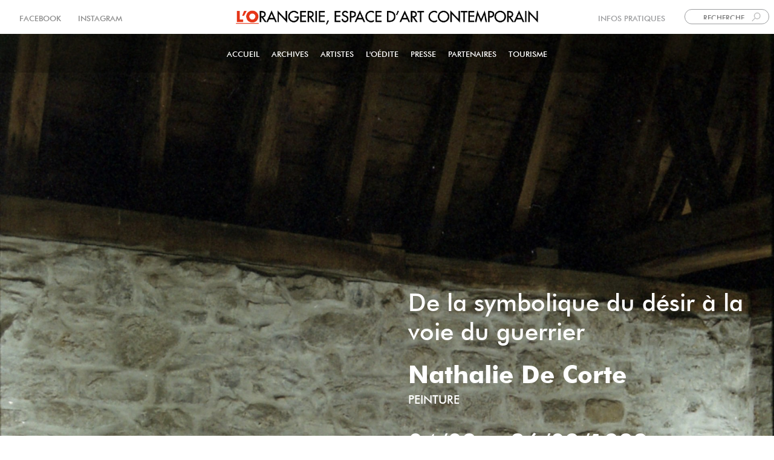

--- FILE ---
content_type: text/html; charset=UTF-8
request_url: https://lorangerie-bastogne.be/exposition/de-la-symbolique-du-desir-la-voie-du-guerrier
body_size: 19255
content:
<!DOCTYPE html>
<html  lang="fr" dir="ltr">
  <head>
    <meta charset="utf-8" />
<style>body #backtotop {left: 50%; margin-left: -50px;}</style>
<script async src="https://www.googletagmanager.com/gtag/js?id=G-12LX2D86V8"></script>
<script>window.dataLayer = window.dataLayer || [];function gtag(){dataLayer.push(arguments)};gtag("js", new Date());gtag("set", "developer_id.dMDhkMT", true);gtag("config", "G-12LX2D86V8", {"groups":"default","page_placeholder":"PLACEHOLDER_page_location"});</script>
<meta name="Generator" content="Drupal 9 (https://www.drupal.org); Commerce 2" />
<meta name="MobileOptimized" content="width" />
<meta name="HandheldFriendly" content="true" />
<meta name="viewport" content="width=device-width, initial-scale=1.0" />
<style>div#sliding-popup, div#sliding-popup .eu-cookie-withdraw-banner, .eu-cookie-withdraw-tab {background: #ed4022} div#sliding-popup.eu-cookie-withdraw-wrapper { background: transparent; } #sliding-popup h1, #sliding-popup h2, #sliding-popup h3, #sliding-popup p, #sliding-popup label, #sliding-popup div, .eu-cookie-compliance-more-button, .eu-cookie-compliance-secondary-button, .eu-cookie-withdraw-tab { color: #ffffff;} .eu-cookie-withdraw-tab { border-color: #ffffff;}</style>
<link rel="preload" as="image" href="/sites/default/files/styles/d08/public/articles-images/Editor%20Media%20Browser/3_de_corte3.jpg?itok=sjXuItPb" type="image/jpeg" />
<link rel="preload" as="image" href="/sites/default/files/styles/d08/public/articles-images/Editor%20Media%20Browser/3_de_corte2.jpg?itok=XwfQKClb" type="image/jpeg" />
<link rel="preload" as="image" href="/sites/default/files/styles/d08/public/articles-images/Editor%20Media%20Browser/3_de_corte1.jpg?itok=MBTV1HET" type="image/jpeg" />
<link rel="preload" as="image" href="/sites/default/files/styles/d08/public/articles-images/Editor%20Media%20Browser/3_de_corte5.jpg?itok=bseHgjz8" type="image/jpeg" />
<link rel="preload" as="image" href="/sites/default/files/styles/d08/public/articles-images/Editor%20Media%20Browser/3_de_corte6.jpg?itok=bZoOQhXx" type="image/jpeg" />
<link rel="preload" as="image" href="/sites/default/files/styles/d08/public/articles-images/Editor%20Media%20Browser/3_de_corte7.jpg?itok=hZ7EdcFu" type="image/jpeg" />
<link rel="preload" as="image" href="/sites/default/files/styles/d08/public/articles-images/Editor%20Media%20Browser/3_de_corte4.jpg?itok=rx3sFFLU" type="image/jpeg" />
<link rel="preload" as="image" href="/sites/default/files/styles/d08/public/articles-images/Editor%20Media%20Browser/3_de_corte8.jpg?itok=QJn82x5w" type="image/jpeg" />
<link rel="preload" as="image" href="/sites/default/files/styles/entetes_/public/articles-images/Editor%20Media%20Browser/3_de_corte3.jpg?itok=VKxUpWSq" type="image/jpeg" />
<link rel="preload" as="image" href="/sites/default/files/styles/entetes_/public/articles-images/Editor%20Media%20Browser/3_de_corte2.jpg?itok=jzYTMOEq" type="image/jpeg" />
<link rel="preload" as="image" href="/sites/default/files/styles/entetes_/public/articles-images/Editor%20Media%20Browser/3_de_corte1.jpg?itok=1ZB70Ctm" type="image/jpeg" />
<link rel="preload" as="image" href="/sites/default/files/styles/entetes_/public/articles-images/Editor%20Media%20Browser/3_de_corte5.jpg?itok=bjw6aslC" type="image/jpeg" />
<link rel="preload" as="image" href="/sites/default/files/styles/entetes_/public/articles-images/Editor%20Media%20Browser/3_de_corte6.jpg?itok=qS6_3ge4" type="image/jpeg" />
<link rel="preload" as="image" href="/sites/default/files/styles/entetes_/public/articles-images/Editor%20Media%20Browser/3_de_corte7.jpg?itok=VygVsm4C" type="image/jpeg" />
<link rel="preload" as="image" href="/sites/default/files/styles/entetes_/public/articles-images/Editor%20Media%20Browser/3_de_corte4.jpg?itok=I9WlrU9B" type="image/jpeg" />
<link rel="preload" as="image" href="/sites/default/files/styles/entetes_/public/articles-images/Editor%20Media%20Browser/3_de_corte8.jpg?itok=qnnIENUD" type="image/jpeg" />
<link rel="icon" href="/sites/default/files/03_lorangerie_minimaliste_logo_2_z31_icon.ico" type="image/vnd.microsoft.icon" />
<link rel="alternate" hreflang="fr" href="https://lorangerie-bastogne.be/exposition/de-la-symbolique-du-desir-la-voie-du-guerrier" />
<link rel="canonical" href="https://lorangerie-bastogne.be/exposition/de-la-symbolique-du-desir-la-voie-du-guerrier" />
<link rel="shortlink" href="https://lorangerie-bastogne.be/node/212" />

	<meta charset="utf-8">
	<style>/* Critical Path CSS Generated by Pegasaas Accelerator at https://pegasaas.com/ for https://lorangerie-bastogne.be/artiste-a-z */</style>
	<style>/* Critical Path CSS Generated by Pegasaas Accelerator at https://pegasaas.com/ for https://lorangerie-bastogne.be/accueil */</style>
    <title>De la symbolique du désir à la voie du guerrier | L&#039;Orangerie Bastogne</title>
    <link href="/themes/electra/dist/css/local_fonts/bold_new_700/font.css" rel="stylesheet" type="text/css">
	<link href="/themes/electra/dist/css/local_fonts/futura_medium_400/font.css" rel="stylesheet" type="text/css">
	<link href="/themes/electra/dist/css/local_fonts/light/font.css" rel="stylesheet" type="text/css">
	<link rel="preload" href="/themes/electra/dist/css/local_fonts/bold_new_700/font.woff2"  as="font" type="font/woff2" crossorigin="anonymous">
	<link rel="preload" href="/themes/electra/dist/css/local_fonts/light/font.woff2"  as="font" type="font/woff2" crossorigin="anonymous">
	<link rel="preload" href=" /themes/electra/dist/css/local_fonts/futura_medium_400/font.woff2"  as="font" type="font/woff2" crossorigin="anonymous">
	<link rel="preload" href="/themes/electra/dist/css/local_fonts/bold_new_700/font.woff"  as="font" type="font/woff" crossorigin="anonymous">
	<link rel="preload" href="/themes/electra/dist/css/local_fonts/light/font.woff"  as="font" type="font/woff" crossorigin="anonymous">
	<link rel="preload" href=" /themes/electra/dist/css/local_fonts/futura_medium_400/font.woff"  as="font" type="font/woff" crossorigin="anonymous">
	<link rel="stylesheet" media="all" href="/sites/default/files/css/css_QQkSylue3hw9GsITCwXRh85wa5jxxwQvy5pkZV3VU4M.css" />
<link rel="stylesheet" media="all" href="/sites/default/files/css/css_bbsuurG6Xl9c5rw9jd2TGJqaXQrcckhG7rKFfjslbLw.css" />

    
   <!-- Google Tag Manager -->
<script>(function(w,d,s,l,i){w[l]=w[l]||[];w[l].push({'gtm.start':
new Date().getTime(),event:'gtm.js'});var f=d.getElementsByTagName(s)[0],
j=d.createElement(s),dl=l!='dataLayer'?'&l='+l:'';j.async=true;j.src=
'https://www.googletagmanager.com/gtm.js?id='+i+dl;f.parentNode.insertBefore(j,f);
})(window,document,'script','dataLayer','GTM-M23TQG7V');</script>
<!-- End Google Tag Manager -->
  </head>
  <body class="path-node page-node-type-exposition">  <!-- Google Tag Manager (noscript) -->
<noscript><iframe src="https://www.googletagmanager.com/ns.html?id=GTM-M23TQG7V"
height="0" width="0" style="display:none;visibility:hidden"></iframe></noscript>
<!-- End Google Tag Manager (noscript) -->
    <a href="#main-content" class="visually-hidden focusable skip-link">
      Aller au contenu principal
    </a>
    
      <div class="dialog-off-canvas-main-canvas" data-off-canvas-main-canvas>
    


  
<!-- =============================== header ===============================-->
 


   
   <header id="header"; role="banner" >  
   <div id="boite-top"; class="box">
   
        <div class="region region-top-left">
    <section  id="block-blocsnipp" class="settings-tray-editable block block-snippet-manager block-snippetmonsnipp" data-drupal-settingstray="editable">
  
    
      <div class="content">
      <div id="social-liens" style="margin-top: 4px;">
<span style=" ">     <a href="https://www.facebook.com/lOrangerieEspaceDartContemporain/?ref=br_rs" color="#999999" target="_blank">FACEBOOK </a>    <a href="https://www.instagram.com/lorangeriebastogne/" target="_blank" color="#999999"> INSTAGRAM</a></span>
</div>
    </div>
  </section>

  </div>

  <div class="region region-top-center">
    <section  id="block-nomdusite2" class="centrer settings-tray-editable block block-block-content block-block-contentff7391f5-025b-4e21-9452-af430a872380" data-drupal-settingstray="editable">
  
    
      <div class="content">
      
  <div class="field field--name-body field--type-text-with-summary field--label-visually_hidden">
    <div class="field--label sr-only">Body</div>
              <div class="field--item"><a id="newlogo" href="https://lorangerie-bastogne.be"><img src="/sites/default/files/unnamed.png" /></a>
</div>
          </div>

    </div>
  </section>

  </div>
 
	  <div class="region region-top-right">
    <section  id="block-recherchehaut" class="flex settings-tray-editable block block-snippet-manager block-snippetrecherche-haut" data-drupal-settingstray="editable">
  
    
      <div class="content">
      <div class="flex">
<div id="infolien" style="margin-top: 4px;">
<span class="text-align-right"><a href="#footer " id="scrolltoinfo" onclick="ScrollTo('#footer')" role="link">INFOS PRATIQUES</a>  </span>
</div>
<script>
<!--//--><![CDATA[// ><!--

    var link = document.getElementById("scrolltoinfo");

    link.onclick = function() {

    
      footer.scrollIntoView({ behavior: 'smooth', block: 'end', inline: 'nearest' })
    
    return false;
}


//--><!]]>
</script><div>

<form action="#" method="get">
<span><input class="widget  icone-search   " id="search_api_fulltext" name="search_api_fulltext" placeholder="RECHERCHE  " size="" type="text" value="" width="100px" /> </span>
</form>

</div>
</div>
    </div>
  </section>
<section  id="block-selectionlangue" class="flex settings-tray-editable block block-snippet-manager block-snippetlangue" data-drupal-settingstray="editable">
  
    
      <div class="content">
      <nav id="block-langue" class="flex settings-tray-editable navbar navbar-expand-lg" data-drupal-settingstray="editable" role="navigation" aria-labelledby="block-langue-menu"><h2 class="sr-only" id="block-langue-menu">langue</h2>
            <ul class="menu menu--langue navbar-nav"><li class="nav-item dropdown active">
                        <a href="/accueil" class="nav-link dropdown-toggle red-bold" data-toggle="dropdown">FRA</a>
						<span class="fa fa-caret-down"></span>
                         <ul class="dropdown-menu dropdown-list"><li>
                            <a href="#" class="dropdown-item">ENG</a>
                           </li>
                          </ul></li>
              </ul></nav>
    </div>
  </section>

  </div>

  

     </div> 
	 </header>
  
 

   
   <div id="cheese">
   
        <div class="region region-logo-mobile">
    <section  id="block-nomdusite-3" class="logomobil settings-tray-editable block block-block-content block-block-content3f3260f8-0533-47f4-8645-eca81c8d4132" data-drupal-settingstray="editable">
  
    
      <div class="content">
      
    </div>
  </section>
<section  id="block-nomdusitemobile2" class="logomobil settings-tray-editable block block-block-content block-block-content7e3eab32-4719-4c3f-a06e-82038ff46199" data-drupal-settingstray="editable">
  
    
      <div class="content">
      
  <div class="field field--name-body field--type-text-with-summary field--label-visually_hidden">
    <div class="field--label sr-only">Body</div>
              <div class="field--item"><div><a href="https://lorangerie-bastogne.be"><img src="/sites/default/files/2021-01/unnamed_0.png" /></a></div>
</div>
          </div>

    </div>
  </section>

  </div>

     </div> 
	
  
 
 

   
   <header id="cheese" >  
   <div id="cheese">
   
        <div class="region region-cheese">
    <section  class="views-element-container menu-item--expanded settings-tray-editable block block-views block-views-block1-vue-newmenumobil-block-1" id="block-views-block-1-vue-newmenumobil-block-1" data-drupal-settingstray="editable">
  <div id="collapsiblock-wrapper-views_block__1_vue_newmenumobil_block_1" class="collapsiblockTitle" data-collapsiblock-action="4">
    </div>
      <div class="content">
      <div><div class="js-view-dom-id-037026980d418d877b0c5d29ad2e9ce008353a6d46e39ddeb33635e7a21a210d view-_-vue-newmenumobil">
  
  
  

  
  
  

        <div class="mobil views-row">
      <h3 class="js-views-accordion-group-header"><div id="action" class="action"></div></h3>
      <div class="mobil views-row">
    <div class="views-field views-field-nothing"><span class="field-content linkActive"><nav id="menumobilnew">
                            <ul class="menu menu--menumobile navbar-nav">
                                                                    <li class="nav-item">
                            <a href="/accueil" class="nav-link">Accueil
                            </a>
                                                                            </li>
                                                                            <li class="nav-item">
                            <a href="/archives#pos2" class="nav-link">Archives
                            </a>
                                                                            </li>
                                                                            <li class="nav-item">
                            <a href="/artiste-a-z#pos2" class="nav-link">Artistes
                            </a>
                                                                            </li>
                                                                            <li class="nav-item">
                            <a href="/loedite" class="nav-link">L&#039;Oédite
                            </a>
                                                                            </li>
                                                                            <li class="nav-item">
                            <a href="/presse-medias" class="nav-link">PRESSE
                            </a>
                                                                            </li>
                                                                            <li class="nav-item">
                            <a href="/nos-partenaires#pos2" class="nav-link">Partenaires
                            </a>
                                                                            </li>
                                                                            <li class="nav-item">
                            <a href="/tourisme" class="nav-link">Tourisme
                            </a>
                                                                            </li>
                                    </ul>
                    

<li>
                            <a href="https://www.facebook.com/lOrangerieEspaceDartContemporain" class="facebook nav-link" target="_blank">FACEBOOK
                            </a>
                                                                            </li>
<li class="">
        <a href="https://www.instagram.com/lorangeriebastogne" class="instagram nav-link" target="_blank" title="Suivre sur INSTAGRAM">INSTAGRAM</a>
              </li>
</nav></span></div>
  </div>

  </div>

    

  
  

  
  
</div>
</div>

    </div>
  </section>

  </div>

	 
  

     </div> 
	 </header>
  
 

<nav id="nav"  class="top-header navbar navbar-expand-lg navbar-light header-menu overlay header-top"  class="top-header navbar navbar-expand-lg navbar-light header-menu overlay header-top" data-fixed="1" data-resize="1">

<div><a href="https://lorangerie-bastogne.be"  id="link-home"></a></div>

<div class="container" id="menu-lg">



 
 
        <!-- end of navbar-brand -->
    <button class="navbar-toggler" type="button" data-toggle="collapse" data-target="#navigation-group" aria-controls="navigation-group" aria-expanded="false" aria-label="Toggle navigation">
      <span class="navbar-toggler-icon"></span>
    </button>
    <!-- end of navbar-toggler -->
    <div class="collapse navbar-collapse" id="navigation-group">

      <div class="navbar-right m-nav">
                      <nav  id="block-electra-main-menu" class="settings-tray-editable navbar navbar-expand-lg" data-drupal-settingstray="editable" role="navigation" aria-labelledby="block-electra-main-menu-menu" id="block-electra-main-menu" class="settings-tray-editable navbar navbar-expand-lg" data-drupal-settingstray="editable">
            <h2 class="sr-only" id="block-electra-main-menu-menu">Main navigation</h2>

      
                            <ul class="menu menu--main navbar-nav">
                                                                    <li class="nav-item">
                            <a href="/index.php/accueil" class="nav-link">Accueil
                            </a>
                                                                            </li>
                                                                            <li class="nav-item">
                            <a href="/index.php/archives" class="nav-link">Archives
                            </a>
                                                                            </li>
                                                                            <li class="nav-item">
                            <a href="/index.php/artiste-a-z" class="nav-link">Artistes
                            </a>
                                                                            </li>
                                                                            <li class="nav-item">
                            <a href="/index.php/loedite" class="nav-link">L&#039;Oédite
                            </a>
                                                                            </li>
                                                                            <li class="nav-item">
                            <a href="/index.php/presse-medias" class="nav-link">PRESSE
                            </a>
                                                                            </li>
                                                                            <li class="nav-item">
                            <a href="/index.php/nos-partenaires" class="nav-link">Partenaires
                            </a>
                                                                            </li>
                                                                            <li class="nav-item">
                            <a href="/index.php/tourisme" class="nav-link">Tourisme
                            </a>
                                                                            </li>
                                    </ul>
                    

  </nav>


		 
	
	
         

		<div class="navbar-right m-account">

              
	   
      </div>
	   
      </div>

    <div id=""></div>
      <!-- end of navbar-right -->
    </div>
    <!-- end of collapse -->
  </div>
  <!-- end of container -->
</nav>

<!-- end of nav -->

  <!-- If header position is left then add wrapper div -->
  
    <!-- If sample blocks enable -->
        <!-- end sample blocks enable -->
	
<!-- block resultat recherche -->	
	<div class="cherche-block">
	       
	   </div>
</div>

<!--FIN de block resultat recherche -->
	
                          
    <!-- top Fluid section -->
            <div class="region region-content-top-fluid">
    <section  class="views-element-container settings-tray-editable block block-views block-views-blocksearch-content-block-1" id="block-views-block-search-content-block-1" data-drupal-settingstray="editable">
  <div id="collapsiblock-wrapper-views_block__search_content_block_1" class="collapsiblockTitle" data-collapsiblock-action="2">
    </div>
      <div class="content">
      <div><div class="js-view-dom-id-ecbb2a2e4cc5d41d7068ca76d690ebb86a218a3f16b6b27f94ecca7d3d3d2cc9 view-search-content">
  
  
  

  
  
  

  
    

  
  

  
  
</div>
</div>

    </div>
  </section>
<section  class="views-element-container settings-tray-editable block block-views block-views-blockentetes-articles-block-1" id="block-views-block-entetes-articles-block-1" data-drupal-settingstray="editable">
  
    
      <div class="content">
      <div><div class="js-view-dom-id-7c9aaf4e4f74e7f63b69e5be3237eb1435f7608dce71359f97a517315dd8bb98 view-entetes-articles">
  
  
  

  
  
  

    <div class="slick blazy slick--view slick--view--entetes-articles slick--view--entetes-articles--block-1 slick--view--entetes-articles-block-block-1 unslick slick--optionset--x-slick-for-expos slick--less" data-blazy="" id="entetesarticlesnew">
  
      

                  




                  <div class="media media--blazy media--slick media--bundle--image media--image is-b-loading"><img alt="Vue de l&#039;exposition" title="Vue de l&#039;exposition" class="media__image media__element b-lazy" decoding="async" loading="lazy" data-src="/sites/default/files/styles/entetes_/public/articles-images/Editor%20Media%20Browser/3_de_corte3.jpg?itok=VKxUpWSq" src="data:image/svg+xml;charset=utf-8,%3Csvg%20xmlns%3D&#039;http%3A%2F%2Fwww.w3.org%2F2000%2Fsvg&#039;%20viewBox%3D&#039;0%200%201%201&#039;%2F%3E" width="1920" height="2868" />
        </div>
        
  

      
  
            
        <div class="slide__caption">
          
          		

          
                      <div class="slide__description pseudo_title"><div class="views-field views-field-title"><span class="field-content  titre-slide mb-2-tr font-40 titre-respons"><span class="blanc">De la symbolique du désir à la voie du guerrier </span><div class="mb-2-tr"></div></span></div><div class="views-field views-field-field-champs-libre-0"><span class="field-content technic technic-respons"></span></div><div class="views-field views-field-view-2"><span class="field-content"><div class="js-view-dom-id-ad6cbd43b28421ba9b27b36095467cf48dbec4699fdf16a417a95dc493e429bb view--artistes-et-techniques-par-media">
  
  
  

  
  
  

    <div class="skin-default">
    
    <div id="views_slideshow_cycle_main_-default_2" class="views_slideshow_cycle_main views_slideshow_main">
    <div id="views_slideshow_cycle_teaser_section_-default_2"  class="views_slideshow_cycle_teaser_section">
     <div id="views_slideshow_cycle_div_-default_2_0"  class="views_slideshow_cycle_slide views_slideshow_slide views-row-1 views-row-odd">
      <div  class="views-row views-row-0 views-row-odd views-row-first">
  <span class="views-field views-field-field-auteur-de-l-oeuvre"><span class="field-content artiste artiste-respons "><span class="blanc">Nathalie De Corte </span></span></span><div class="views-field views-field-field-technique-de-l-oeuvre"><span class="field-content technic technic-respons"><span class="blanc ">Peinture <span><div class="mb-1"></div></span></div>
</div>

  </div>

  </div>

</div>


        </div>

    

  
  

  
  
</div>
</span></div><div class="views-field views-field-field-date-de-fin"><span class="field-content dates-slide dates-respons"><div class="mt-2-tr"><span class="blanc "><time datetime="1999-09-04T12:00:00Z">04/09</time>
 &gt; <time datetime="1999-09-26T12:00:00Z">26/09/1999</time>
 </span></div></span></div><div class="views-field views-field-field-evenement-oui-non"><h6 class="field-content pasdexpo"></h6></div></div>
          
          
                  </div>

            

  
  </div>


    

  
  

  
  
</div>
</div>

    </div>
  </section>

  </div>

        <!-- end top fluid section -->

    	

	 
    <section class="content-wrapper" id="zone-float">
      <div class="container" >
        <div class="row" id="contain-main">
          <div  class="col-md-9">

            <!-- page top section -->
                        <!-- page top section -->

            <div class="region region-content">
    <div data-drupal-messages-fallback class="hidden"></div>
<section  id="block-vide" class="settings-tray-editable block block-block-content block-block-content51513f80-c01e-41d0-bf49-2aa43ef4aeb5" data-drupal-settingstray="editable">
  
    
      <div class="content">
      
            <div class="field field--name-body field--type-text-with-summary field--label-hidden field--item"><p> </p>

<div id="gtx-trans" style="position: absolute; left: -31px; top: 19px;">
<div class="gtx-trans-icon"> </div>
</div>
</div>
      
    </div>
  </section>


<article data-history-node-id="212" role="article">

  
    

  
  <div>
       
<div  id="expo-galeries">
      <div class="slick-wrapper slick-wrapper--asnavfor slick-wrapper--split">
    <div class="slick blazy slick--field slick--field-media slick--field-media--full slick--skin--split slick--optionset--varbase-gallery slick--main" data-blazy="" id="slick-node-exposition-media-full-212-1">
      <div id="slick-node-exposition-media-full-212-1-slider" data-slick="{&quot;mobileFirst&quot;:true,&quot;asNavFor&quot;:&quot;#slick-node-exposition-media-full-212-1-thumbnail-slider&quot;,&quot;adaptiveHeight&quot;:true,&quot;draggable&quot;:false,&quot;fade&quot;:true,&quot;lazyLoad&quot;:&quot;blazy&quot;,&quot;swipeToSlide&quot;:true,&quot;count&quot;:8}" class="slick__slider">
  
      
  <div class="slick__slide slide slide--0 slide--caption--bottom">
  
                  <div class="slide__media">




                  <div data-thumb="/sites/default/files/styles/d02_square/public/articles-images/Editor%20Media%20Browser/3_de_corte3.jpg?h=960096ca&amp;itok=TapDB7Wn" class="media media--blazy media--slick media--bundle--image media--image is-b-loading"><img alt="Vue de l&#039;exposition" title="Vue de l&#039;exposition" class="media__image media__element b-lazy" decoding="async" loading="auto" data-src="/sites/default/files/styles/d08/public/articles-images/Editor%20Media%20Browser/3_de_corte3.jpg?itok=sjXuItPb" src="data:image/svg+xml;charset=utf-8,%3Csvg%20xmlns%3D&#039;http%3A%2F%2Fwww.w3.org%2F2000%2Fsvg&#039;%20viewBox%3D&#039;0%200%20200%20200&#039;%2F%3E" width="800" height="1195" />
        </div>
        
  
</div>
      
  
            
        <div class="slide__caption">
          
                      <h5 class="slide__title nom_auteur">Vue de l'exposition</h5>
          		

          
          
          
                  </div>

            
    </div>

  <div class="slick__slide slide slide--1 slide--caption--bottom">
  
                  <div class="slide__media">




                  <div data-thumb="/sites/default/files/styles/d02_square/public/articles-images/Editor%20Media%20Browser/3_de_corte2.jpg?h=5bba795a&amp;itok=1hUBPH4I" class="media media--blazy media--slick media--bundle--image media--image is-b-loading"><img alt="Vue de l&#039;exposition" title="Vue de l&#039;exposition" class="media__image media__element b-lazy" decoding="async" loading="auto" data-src="/sites/default/files/styles/d08/public/articles-images/Editor%20Media%20Browser/3_de_corte2.jpg?itok=XwfQKClb" src="data:image/svg+xml;charset=utf-8,%3Csvg%20xmlns%3D&#039;http%3A%2F%2Fwww.w3.org%2F2000%2Fsvg&#039;%20viewBox%3D&#039;0%200%20200%20200&#039;%2F%3E" width="564" height="849" />
        </div>
        
  
</div>
      
  
            
        <div class="slide__caption">
          
                      <h5 class="slide__title nom_auteur">Vue de l'exposition</h5>
          		

          
          
          
                  </div>

            
    </div>

  <div class="slick__slide slide slide--2 slide--caption--bottom">
  
                  <div class="slide__media">




                  <div data-thumb="/sites/default/files/styles/d02_square/public/articles-images/Editor%20Media%20Browser/3_de_corte1.jpg?h=8458670c&amp;itok=ZrcSpiW_" class="media media--blazy media--slick media--bundle--image media--image is-b-loading"><img alt="Vue de l&#039;exposition" title="Vue de l&#039;exposition" class="media__image media__element b-lazy" decoding="async" loading="auto" data-src="/sites/default/files/styles/d08/public/articles-images/Editor%20Media%20Browser/3_de_corte1.jpg?itok=MBTV1HET" src="data:image/svg+xml;charset=utf-8,%3Csvg%20xmlns%3D&#039;http%3A%2F%2Fwww.w3.org%2F2000%2Fsvg&#039;%20viewBox%3D&#039;0%200%20200%20200&#039;%2F%3E" width="800" height="527" />
        </div>
        
  
</div>
      
  
            
        <div class="slide__caption">
          
                      <h5 class="slide__title nom_auteur">Vue de l'exposition</h5>
          		

          
          
          
                  </div>

            
    </div>

  <div class="slick__slide slide slide--3 slide--caption--bottom">
  
                  <div class="slide__media">




                  <div data-thumb="/sites/default/files/styles/d02_square/public/articles-images/Editor%20Media%20Browser/3_de_corte5.jpg?h=a9a42089&amp;itok=IjVpt58h" class="media media--blazy media--slick media--bundle--image media--image is-b-loading"><img alt="Vue de l&#039;exposition" title="Vue de l&#039;exposition" class="media__image media__element b-lazy" decoding="async" loading="auto" data-src="/sites/default/files/styles/d08/public/articles-images/Editor%20Media%20Browser/3_de_corte5.jpg?itok=bseHgjz8" src="data:image/svg+xml;charset=utf-8,%3Csvg%20xmlns%3D&#039;http%3A%2F%2Fwww.w3.org%2F2000%2Fsvg&#039;%20viewBox%3D&#039;0%200%20200%20200&#039;%2F%3E" width="800" height="1208" />
        </div>
        
  
</div>
      
  
            
        <div class="slide__caption">
          
                      <h5 class="slide__title nom_auteur">Vue de l'exposition</h5>
          		

          
          
          
                  </div>

            
    </div>

  <div class="slick__slide slide slide--4 slide--caption--bottom">
  
                  <div class="slide__media">




                  <div data-thumb="/sites/default/files/styles/d02_square/public/articles-images/Editor%20Media%20Browser/3_de_corte6.jpg?h=cd62d3f3&amp;itok=L8Vfj4lL" class="media media--blazy media--slick media--bundle--image media--image is-b-loading"><img alt="Vue de l&#039;exposition" title="Vue de l&#039;exposition" class="media__image media__element b-lazy" decoding="async" loading="auto" data-src="/sites/default/files/styles/d08/public/articles-images/Editor%20Media%20Browser/3_de_corte6.jpg?itok=bZoOQhXx" src="data:image/svg+xml;charset=utf-8,%3Csvg%20xmlns%3D&#039;http%3A%2F%2Fwww.w3.org%2F2000%2Fsvg&#039;%20viewBox%3D&#039;0%200%20200%20200&#039;%2F%3E" width="800" height="1204" />
        </div>
        
  
</div>
      
  
            
        <div class="slide__caption">
          
                      <h5 class="slide__title nom_auteur">Vue de l'exposition</h5>
          		

          
          
          
                  </div>

            
    </div>

  <div class="slick__slide slide slide--5 slide--caption--bottom">
  
                  <div class="slide__media">




                  <div data-thumb="/sites/default/files/styles/d02_square/public/articles-images/Editor%20Media%20Browser/3_de_corte7.jpg?h=491ec3b3&amp;itok=NRbt6QGz" class="media media--blazy media--slick media--bundle--image media--image is-b-loading"><img alt="Vue de l&#039;exposition" title="Vue de l&#039;exposition" class="media__image media__element b-lazy" decoding="async" loading="auto" data-src="/sites/default/files/styles/d08/public/articles-images/Editor%20Media%20Browser/3_de_corte7.jpg?itok=hZ7EdcFu" src="data:image/svg+xml;charset=utf-8,%3Csvg%20xmlns%3D&#039;http%3A%2F%2Fwww.w3.org%2F2000%2Fsvg&#039;%20viewBox%3D&#039;0%200%20200%20200&#039;%2F%3E" width="800" height="530" />
        </div>
        
  
</div>
      
  
            
        <div class="slide__caption">
          
                      <h5 class="slide__title nom_auteur">Vue de l'exposition</h5>
          		

          
          
          
                  </div>

            
    </div>

  <div class="slick__slide slide slide--6 slide--caption--bottom">
  
                  <div class="slide__media">




                  <div data-thumb="/sites/default/files/styles/d02_square/public/articles-images/Editor%20Media%20Browser/3_de_corte4.jpg?h=5592a31e&amp;itok=OW0Pj_XB" class="media media--blazy media--slick media--bundle--image media--image is-b-loading"><img alt="Vue de l&#039;exposition" title="Vue de l&#039;exposition" class="media__image media__element b-lazy" decoding="async" loading="auto" data-src="/sites/default/files/styles/d08/public/articles-images/Editor%20Media%20Browser/3_de_corte4.jpg?itok=rx3sFFLU" src="data:image/svg+xml;charset=utf-8,%3Csvg%20xmlns%3D&#039;http%3A%2F%2Fwww.w3.org%2F2000%2Fsvg&#039;%20viewBox%3D&#039;0%200%20200%20200&#039;%2F%3E" width="800" height="1195" />
        </div>
        
  
</div>
      
  
            
        <div class="slide__caption">
          
                      <h5 class="slide__title nom_auteur">Vue de l'exposition</h5>
          		

          
          
          
                  </div>

            
    </div>

  <div class="slick__slide slide slide--7 slide--caption--bottom">
  
                  <div class="slide__media">




                  <div data-thumb="/sites/default/files/styles/d02_square/public/articles-images/Editor%20Media%20Browser/3_de_corte8.jpg?h=a831743c&amp;itok=m4f3cicI" class="media media--blazy media--slick media--bundle--image media--image is-b-loading"><img alt="Vue de l&#039;exposition" title="Vue de l&#039;exposition" class="media__image media__element b-lazy" decoding="async" loading="auto" data-src="/sites/default/files/styles/d08/public/articles-images/Editor%20Media%20Browser/3_de_corte8.jpg?itok=QJn82x5w" src="data:image/svg+xml;charset=utf-8,%3Csvg%20xmlns%3D&#039;http%3A%2F%2Fwww.w3.org%2F2000%2Fsvg&#039;%20viewBox%3D&#039;0%200%20200%20200&#039;%2F%3E" width="800" height="526" />
        </div>
        
  
</div>
      
  
            
        <div class="slide__caption">
          
                      <h5 class="slide__title nom_auteur">Vue de l'exposition</h5>
          		

          
          
          
                  </div>

            
    </div>

  
      </div>
          <nav role="navigation" class="slick__arrow">
        <button type="button" data-role="none" class="slick-prev" aria-label="Précédent" tabindex="0">Précédent</button>
                <button type="button" data-role="none" class="slick-next" aria-label="Suivant" tabindex="0">Suivant</button>
      </nav>
      </div>
<div class="slick slick--optionset--x-slick-nav slick--thumbnail slick--multiple-view" id="slick-node-exposition-media-full-212-1-thumbnail">
      <div id="slick-node-exposition-media-full-212-1-thumbnail-slider" data-slick="{&quot;asNavFor&quot;:&quot;#slick-node-exposition-media-full-212-1-slider&quot;,&quot;accessibility&quot;:false,&quot;arrows&quot;:false,&quot;focusOnSelect&quot;:true,&quot;respondTo&quot;:&quot;slider&quot;,&quot;slide&quot;:&quot;.slick__slide&quot;,&quot;slidesToShow&quot;:7,&quot;cssEase&quot;:&quot;cubic-bezier(1.000, 0.000, 0.000, 1.000)&quot;,&quot;responsive&quot;:[{&quot;breakpoint&quot;:769,&quot;settings&quot;:{&quot;respondTo&quot;:&quot;min&quot;,&quot;slidesToShow&quot;:5}},{&quot;breakpoint&quot;:481,&quot;settings&quot;:{&quot;respondTo&quot;:&quot;min&quot;,&quot;slidesToShow&quot;:3}}]}" class="slick__slider">
  
        <div class="slick__slide slide slide--0">
          <div class="slide__thumbnail"><img src="/sites/default/files/styles/d02_square/public/articles-images/Editor%20Media%20Browser/3_de_corte3.jpg?h=960096ca&amp;itok=TapDB7Wn" width="200" height="200" alt="Vue de l&#039;exposition" loading="lazy" />

</div>
          </div>
  <div class="slick__slide slide slide--1">
          <div class="slide__thumbnail"><img src="/sites/default/files/styles/d02_square/public/articles-images/Editor%20Media%20Browser/3_de_corte2.jpg?h=5bba795a&amp;itok=1hUBPH4I" width="200" height="200" alt="Vue de l&#039;exposition" loading="lazy" />

</div>
          </div>
  <div class="slick__slide slide slide--2">
          <div class="slide__thumbnail"><img src="/sites/default/files/styles/d02_square/public/articles-images/Editor%20Media%20Browser/3_de_corte1.jpg?h=8458670c&amp;itok=ZrcSpiW_" width="200" height="200" alt="Vue de l&#039;exposition" loading="lazy" />

</div>
          </div>
  <div class="slick__slide slide slide--3">
          <div class="slide__thumbnail"><img src="/sites/default/files/styles/d02_square/public/articles-images/Editor%20Media%20Browser/3_de_corte5.jpg?h=a9a42089&amp;itok=IjVpt58h" width="200" height="200" alt="Vue de l&#039;exposition" loading="lazy" />

</div>
          </div>
  <div class="slick__slide slide slide--4">
          <div class="slide__thumbnail"><img src="/sites/default/files/styles/d02_square/public/articles-images/Editor%20Media%20Browser/3_de_corte6.jpg?h=cd62d3f3&amp;itok=L8Vfj4lL" width="200" height="200" alt="Vue de l&#039;exposition" loading="lazy" />

</div>
          </div>
  <div class="slick__slide slide slide--5">
          <div class="slide__thumbnail"><img src="/sites/default/files/styles/d02_square/public/articles-images/Editor%20Media%20Browser/3_de_corte7.jpg?h=491ec3b3&amp;itok=NRbt6QGz" width="200" height="200" alt="Vue de l&#039;exposition" loading="lazy" />

</div>
          </div>
  <div class="slick__slide slide slide--6">
          <div class="slide__thumbnail"><img src="/sites/default/files/styles/d02_square/public/articles-images/Editor%20Media%20Browser/3_de_corte4.jpg?h=5592a31e&amp;itok=OW0Pj_XB" width="200" height="200" alt="Vue de l&#039;exposition" loading="lazy" />

</div>
          </div>
  <div class="slick__slide slide slide--7">
          <div class="slide__thumbnail"><img src="/sites/default/files/styles/d02_square/public/articles-images/Editor%20Media%20Browser/3_de_corte8.jpg?h=a831743c&amp;itok=m4f3cicI" width="200" height="200" alt="Vue de l&#039;exposition" loading="lazy" />

</div>
          </div>

  
      </div>
          <nav role="navigation" class="slick__arrow">
        <button type="button" data-role="none" class="slick-prev" aria-label="Précédent" tabindex="0">Précédent</button>
                <button type="button" data-role="none" class="slick-next" aria-label="Suivant" tabindex="0">Suivant</button>
      </nav>
      </div>

  </div>

  </div><fieldset class="champs-body-present mb-3 mt-1-7 js-form-item form-item js-form-wrapper form-wrapper">
      <legend>
    <span class="fieldset-legend"> </span>
  </legend>
  <div class="fieldset-wrapper">
                
            <div class="field field--name-field-corps field--type-text-long field--label-hidden field--item"><p><strong>La Porte de Trèves</strong></p>
<p><strong>Nathalie De Corte </strong>°1970, <em>De la symbolique du désir à la voie du guerrier</em></p>
<p><span><span><span><span><span><span><span><span lang="FR" xml:lang="FR" xml:lang="FR">La peinture de Nathalie De Corte est un corps, avec une peau sensible à la lumière, des muscles lisses et striés, des viscères, tout ce qu'on imagine appartenir à un corps.  Il y couve un feu central. C'est un ventre, une terre-mère qui peut accoucher d'une infinité de formes, soumises à des lois génétiques implacables: le papier et son blanc crayeux, le pigment rouge et son médium, le faux carré.  C'est tout et ça suffit pour créer un univers parallèle au nôtre.</span></span></span></span></span></span></span></span></p>
<p><span><span><span><span><span><span><span><span lang="FR" xml:lang="FR" xml:lang="FR">Parce que la Nature est gouvernée par la loi de moindre action, seules y survivent les bonnes formes, celles que nous contemplons dans une aile de papillon, une goutte d'eau, la géométrie improbable des nuages.  Le hasard et l'informel ne comptent pas. Ces mots ne font que constater notre impuissance à expliquer la vie de l'imaginaire, celle qui sort de notre expérience quotidienne.</span></span></span></span></span></span></span></span></p>
<p><span><span><span><span><span><span><span><span lang="FR" xml:lang="FR" xml:lang="FR">La peinture de Nathalie De Corte vit.  Si ses formes ne mentent pas, c'est qu'un esprit d'intuition pure s'y est incarné.  Le choix de ses rouges n'est pas accidentel: Ce sont ceux qui parlent de l'âme, du coeur, de la libido.  Depuis la nuit des temps.</span></span></span></span></span></span></span></span></p>
<p><span><span><span><span><span><span><span><span lang="FR" xml:lang="FR" xml:lang="FR">Ces rouges sont posés et contenus, jamais répandus.  Car, comme sang répandu signifie la mort, le rouge contenu est condition de la vie, qui doit respecter les limites que le créateur lui impose.  Ce qui vit sur le papier sont ses créatures.  A peine les autorise-t-elle à ruisseler sur les bords du cadre pour y vivre leur vie de fluides.  Ecoulements, blessures, saignées thérapeutiques, vissicitudes des jours.</span></span></span></span></span></span></span></span></p>
<p><span><span><span><span><span><span><span><strong><em><span lang="FR" xml:lang="FR" xml:lang="FR">La symbolique du désir.</span></em></strong></span></span></span></span></span></span></span></p>
<p><span><span><span><span><span><span><span><span lang="FR" xml:lang="FR" xml:lang="FR">Symbole universel de vie, le rouge est chargé si naturellement d'émotions qu'il irrite ou fascine, mais ne laisse jamais indifférent.  Eveilleur de désirs, le rouge ravive du plus profond de nous les pulsions les plus élémentaires: action et  passion.  Le mot passion contient la double idée de ravissement et de souffrance.  L'être soumis aux passions se laisse entraîner par le flux d'une vie qu'il croit illimitée.  Errant en ces tourments, l'artiste se distingue du commun lorsqu'il entrevoit un pic où culmine le ravissement, qui est rapt, échappée totale dans un état de non-désir, en fait la somme inexprimée de la totalité des désirs. Là commence l'ascèse du créateur.</span></span></span></span></span></span></span></span></p>
<p><span><span><span><span><span><span><span><span lang="FR" xml:lang="FR" xml:lang="FR">Nathalie De Corte trace et repasse sur ses traits.  Elle s'abandonne un temps à l'ensorcellement dionysiaque du rouge, puis se ravise et corrige, cherche le bon mouvement qui équilibrera le tableau, dilue la pâte en nuages, économise sa matière précieuse, car le sang est plus précieux que l'or.  Elle entretient une relation charnelle avec l'oeuvre dont elle est la parturiente.</span></span></span></span></span></span></span></span></p>
<p><span><span><span><span><span><span><span><span lang="FR" xml:lang="FR" xml:lang="FR">Seulement la passion est également souffrance qui naît du désir. Derrière tout désir se tapit un besoin barré par un obstacle, un enfermement à surmonter, un retrait que la volonté s'efforce de combler dans l'acte.  Voilà pourquoi cette peinture n'est pas seulement passion mais aussi action et plaisir.  Elle est un courant d'air qui balaie les <em>portes de la perception, </em>celles dont parlait Huxley, et ressemble à ces rites des Amérindiens se parant de rouge pour stimuler leurs forces de guerrier et éveiller le désir.</span></span></span></span></span></span></span></span></p>
<p><span><span><span><span><span><span><span><strong><em><span lang="FR" xml:lang="FR" xml:lang="FR">La voie du guerrier.</span></em></strong></span></span></span></span></span></span></span></p>
<p><span><span><span><span><span><span><span><span lang="FR" xml:lang="FR" xml:lang="FR">Couleur de la guerre chez les Celtes, du pouvoir à Rome.  Mars, planète rouge et dieu tutélaire des arts qui reçurent son nom: martiaux.  Nathalie De Corte pratique de longue date et avec conviction l'art martial coréen du tae kwon do.  Son travail pictural n'est pas étranger à la philosophie de la voie du guerrier, comme le fut vers 1960 celui d'Yves Klein, artiste-judoka épris toute sa vie de bleu.</span></span></span></span></span></span></span></span></p>
<p><span><span><span><span><span><span><span><span lang="FR" xml:lang="FR" xml:lang="FR">En ces temps-là, le peintre Georges Mathieu considérait comme nécessaire pour peindre la concentration des énergies psychiques et un état de vide mental absolu, ajoutant: "<em>A ce moment, on est la forme et l'acte de peindre est superflu". </em>Plus exactement, l'acte coule de source dans un état d'extase-ravissement total.  Il faut atteindre ce point où les distances disparaissent entre le peintre, l'outil et le support.</span></span></span></span></span></span></span></span></p>
<p><span><span><span><span><span><span><span><span lang="FR" xml:lang="FR" xml:lang="FR"><em>Lorsque je peins, je suis la peinture, </em>confie-t-elle.  L'archer est aussi la cible qu'il vise dans l'art chevaleresque du tir à l'arc japonais, réduisant au néant l'espace qui le sépare du but.  Le français utilise bien l'expression "faire corps avec...", lorsque l'espace-qui-sépare devient l'espace-qui-lie, rendu solide par l'expérience partagée.  Jamais agressif, le rouge solide et chaud jusqu'à la dilution extrême participe à cet espace-qui-lie.  Le combat est fusionnel, son enjeu n'est pas un pouvoir.  L'instant où fusionnent les corps de l'artiste et de son oeuvre est bref comme l'éclair qui fait apparaître la chute immobile.  Puis vient la chute réelle dans la matière, la perte de l'innocence originelle, la vie quoi...!  Alors la peinture devient images, impressions fugitives, <em>comme vues d'un train en marche </em>dit-elle.</span></span></span></span></span></span></span></span></p>
<p><span><span><span><span><span><span><span><span lang="FR" xml:lang="FR" xml:lang="FR">Ses images sont un éloge de la briéveté.  C'est une peinture de l'éveil, ce seuil indéfinissable où l'on prend conscience qu'un monde meurt et qu'un autre apparaît avec le jour.  C'est Antigone, figure rédemptrice et libre, contemplant son jardin dans le rougeoiement d'avant l'aube, avant la naissance des couleurs, avant le miroitement des désirs conflictuels.</span></span></span></span></span></span></span></span></p>
<p><span><span><span><span><span><span><span><span lang="FR" xml:lang="FR" xml:lang="FR">Bien sûr tous ces mots sont en creux dans les images de Nathalie Decorte, mais de leur relief émerge un propos sur la vie, précieux comme une icône.</span></span></span></span></span></span></span></span></p>
<p><span><span><span><span><span><span><span><strong><em><span lang="FR" xml:lang="FR" xml:lang="FR">Le faux carré.</span></em></strong></span></span></span></span></span></span></span></p>
<p><span><span><span><span><span><span><span><span lang="FR" xml:lang="FR" xml:lang="FR">Elle travaille beaucoup sur de longues séries de carreaux de papier, parfois marouflés sur bois, de 23 cm sur 22, et me déclare n'avoir eu aucune intention particulière en choisissant ces dimensions.  Puisque rien n'est jamais vraiment fortuit, nous n'avons pu résister à rechercher s'il n'y avait pas là quelque correspondance symbolique.  Et bien si : le nombre 22 représente en Inde toutes les formes naturelles et l'histoire des créatures, le nombre de chapitres de l'Apocalypse, et ailleurs le temps de la création du monde, le chiffre de l'univers, etc.  Pour faire 23 on y ajoute l'Unité qui symbolise autant Dieu, que l'homme debout et le centre d'où rayonne l'esprit.  Multipliez les deux nombres et vous obtenez l'homme, l'esprit et la création dans le tableau matriciel des correspondances infinies. Alors ce faux carré, pur hasard ou jeu de l'esprit? Métaphore de l'Art ou dimensions merveilleuses d'une nouvelle section d'or au potentiel illimité?  Après tout, peu importe.  Ce qui compte est de déstabiliser subtilement le carré quelles qu'en soient les dimensions. </span></span></span></span></span></span></span></span></p>
<p><span><span><span><span><span><span><span><span lang="FR" xml:lang="FR" xml:lang="FR">Le carré parfait, c'est la Terre, la matière, la limite du cercle qui empêche toute fuite du geste et de la pensée.  En rompant volontairement de peu la symétrie de tous ses carrés, Nathalie Decorte part à la conquête d'horizons nouveaux, tant maîtriser une rupture c'est accéder à une existence nouvelle.</span></span></span></span></span></span></span></span></p>
<p><span><span><span><span><span><span><span><span lang="FR" xml:lang="FR" xml:lang="FR">Mais il y a tellement à faire pour dominer cet espace symbolique du tableau, où se subliment tant de nos désirs, que dix mille vies n'y suffiraient peut-être pas.  C'est encore Antigone, éternelle, guidant Oedipe aveugle sur la route.</span></span></span></span></span></span></span></span> <span><span><span><span><span><span><span><span lang="FR" xml:lang="FR" xml:lang="FR"><em>Georges Fontaine, le 24 août 1999.</em></span></span></span></span></span></span></span></span></p>
</div>
      
          </div>
</fieldset>

       </div>
</article>

  </div>

    
            <!-- page bottom section -->
                        <!-- page bottom section -->

          </div>

                      <div  id="block-droit-0" class="col-md-3 sidebar">
                              <aside role="complementary">
                    <div class="region region-sidebar-right">
    <section  class="views-element-container cat-list espace-2 settings-tray-editable block block-views block-views-blockpage-archives-block-5" id="block-views-block-page-archives-block-5" data-drupal-settingstray="editable">
  
    
      <div class="content">
      <div><div class="js-view-dom-id-3430ae8ee97108c69ea0e8603c161ee9146251f9cd61891cb49013654c039af2 view-page-archives">
  
  
  

  
  
  

      <div class="views-row"><div class="views-field views-field-view-1"><span class="field-content cat-list-bg capit"><div class="js-view-dom-id-64d8c307c1b18433552a11bfbe8a10cdf76c6806c59875b74d8277fa5731ae23 view-artistes-par-media-pour-details-inetegrer">
  
  
  

  
  
  

      <div><div><div><ul><li><a href="/artiste/nathalie-de-corte" hreflang="zxx">Nathalie De Corte</a></li></ul></div></div></div>

    

  
  

  
  
</div>
</span></div><div class="views-field views-field-fieldset"><span class="field-content"></span></div><div class="views-field views-field-nothing"><span class="field-content"><div class="item-list">
<ul>
<li><span class="cat-list-bg-blanc capitalise"> <span class="cat-list-bg-blanc ">De la symbolique du désir à la voie du guerrier</span> </span></li>
</ul>
</div>

<div class="item-list">
<ul>
<li><span class="cat-list">EXPO : <time datetime="1999-09-04T12:00:00Z">04/09</time>
 &gt; <time datetime="1999-09-26T12:00:00Z">26/09/1999</time>
</span></li>

  </ul>

</div></span></div></div>

    

  
  

  
  
</div>
</div>

    </div>
  </section>

  </div>

                </aside>
                          </div>
          
        </div>
      </div>
	     
    </section> 
	
		        <!-- HR1 Fluid section -->
                <!-- END HR1 fluid section -->
	


	
	 
	           <!-- Section ZONE 2 -->
		 
		    <!-- Fin Section ZONE 2-->
		  
		  
		     <!-- HR2 Fluid section -->

     <div class="container">
      <div class="row">
            <div id="block-hr-2"  class="col-md-12">
              			</div>
	   </div>
	 </div>
	
	
           <!-- END HR2 fluid section -->	 


    <!-- Cartes  section -->
	
		<section class="content-wrapper-cartes">
     <div class="container">
      <div class="row">
            <div id="block-cartes"  class="col-md-12">
                              <aside role="complementary">
                    <div class="region region-content-cartes">
    <section  class="views-element-container mb-5 settings-tray-editable block block-views block-views-blockcarrousel-haut-block-7" id="block-views-block-carrousel-haut-block-7" data-drupal-settingstray="editable">
  
    
      <div class="content">
      <div><div class="mb-5 js-view-dom-id-c2b8addde8fedd9c6038ab2656a11c32bcb3e8ea54540ad6fc01b284e40fb1d4 view-carrousel-haut">
  
  
  

      <header>
      <h5 class="titres-block  "> PLAN D'ACCÈS</h5>
    </header>
  
  
  

      <div class="views-row"><div class="views-field views-field-field-lieu"><div class="field-content">      <iframe width="100%" height="234" title="" frameborder="0" style="border:0" src="https://www.google.com/maps/embed?origin=mfe&amp;pb=!1m4!2m1!1sL%27Orangerie+Bastogne+30%2C+Rue+Porte+Haute+6600+!5e0!6i15!5m1!1sfr"></iframe>
</div></div></div>

    

  
  

  
  
</div>
</div>

    </div>
  </section>

  </div>

                </aside>
                          </div>
       </div>
      </div>
    </section>
        <!-- END Cartes section -->	 
	
	
	
	<!-- Section ZONE 3 -->
	
			  <!-- Fin Section ZONE 3 -->	



	<!-- Section ZONE 4 -->
		 
		  <!-- Fin Section ZONE 4 -->
		  


	
	
    <!-- bottom Fluid section -->
        <!-- bottom top fluid section -->
	
	
	
    <!-- Zone block accordeon -->
	<section id="block-accordeon" class="block-accordeon " role="contentinfo">
	  
        <div class="region region-block-accordeon">
    <section  class="contact-message-l-orangerie-form contact-message-form contact-form container settings-tray-editable block block-contact-block" data-user-info-from-browser data-drupal-selector="contact-message-l-orangerie-form" id="block-contactblock" data-drupal-settingstray="editable">
  <div id="collapsiblock-wrapper-contactblock" class="collapsiblockTitle" data-collapsiblock-action="4">
      <h5 class="titres-block"  class="title">Contact </h5>
    </div>
      <div class="content">
      <form action="/exposition/de-la-symbolique-du-desir-la-voie-du-guerrier" method="post" id="contact-message-l-orangerie-form" accept-charset="UTF-8">
  <div class="field--type-string field--name-field-nom-expediteur field--widget-string-textfield js-form-wrapper form-wrapper" data-drupal-selector="edit-field-nom-expediteur-wrapper" id="edit-field-nom-expediteur-wrapper">      

<div class="js-form-item form-item js-form-type-textfield form-type-textfield js-form-item-field-nom-expediteur-0-value form-item-field-nom-expediteur-0-value form-group">
      <label for="edit-field-nom-expediteur-0-value" class="js-form-required form-required">Nom expéditeur</label>
        <input class="js-text-full text-full form-text required form-control form-control-textfield" data-drupal-selector="edit-field-nom-expediteur-0-value" type="text" id="edit-field-nom-expediteur-0-value" name="field_nom_expediteur[0][value]" value="" size="60" maxlength="255" placeholder="NOM" required="required" aria-required="true" />

        </div>

  </div>
<input autocomplete="off" data-drupal-selector="form-bviozsptldsffkukwloq9gw25gixxgb4wvqltjfsz1e" type="hidden" name="form_build_id" value="form-bvIOZsPtLdSFfkUKwLoQ9Gw25GIXXgB4WvqltJfSz1E" class="form-control form-control-hidden" />
<input data-drupal-selector="edit-contact-message-l-orangerie-form" type="hidden" name="form_id" value="contact_message_l_orangerie_form" class="form-control form-control-hidden" />
<input data-drupal-selector="edit-honeypot-time" type="hidden" name="honeypot_time" value="WDM0qdkORS-9u2tYS_PfCvf1KOUbzRbugK8jhmYPJTA" class="form-control form-control-hidden" />
<div class="field--type-email field--name-field-adresse-email field--widget-email-default js-form-wrapper form-wrapper" data-drupal-selector="edit-field-adresse-email-wrapper" id="edit-field-adresse-email-wrapper">      

<div class="js-form-item form-item js-form-type-email form-type-email js-form-item-field-adresse-email-0-value form-item-field-adresse-email-0-value form-group">
      <label for="edit-field-adresse-email-0-value" class="js-form-required form-required">Adresse email</label>
        <input data-drupal-selector="edit-field-adresse-email-0-value" type="email" id="edit-field-adresse-email-0-value" name="field_adresse_email[0][value]" value="" size="60" maxlength="254" placeholder="EMAIL" class="form-email required form-control form-control-email" required="required" aria-required="true" />

        </div>

  </div>
<div class="field--type-string field--name-subject field--widget-string-textfield js-form-wrapper form-wrapper" data-drupal-selector="edit-subject-wrapper" id="edit-subject-wrapper">      

<div class="js-form-item form-item js-form-type-textfield form-type-textfield js-form-item-subject-0-value form-item-subject-0-value form-group">
      <label for="edit-subject-0-value" class="js-form-required form-required">Subject</label>
        <input class="js-text-full text-full form-text required form-control form-control-textfield" data-drupal-selector="edit-subject-0-value" type="text" id="edit-subject-0-value" name="subject[0][value]" value="" size="60" maxlength="100" placeholder="SUJET" required="required" aria-required="true" />

        </div>

  </div>
<div class="field--type-string-long field--name-message field--widget-string-textarea js-form-wrapper form-wrapper" data-drupal-selector="edit-message-wrapper" id="edit-message-wrapper">      

<div class="js-form-item form-item js-form-type-textarea form-type-textarea js-form-item-message-0-value form-item-message-0-value form-group">
      <label for="edit-message-0-value" class="js-form-required form-required">Message</label>
        <div>
  <textarea class="js-text-full text-full form-textarea required" data-drupal-selector="edit-message-0-value" id="edit-message-0-value" name="message[0][value]" rows="8" cols="60" placeholder="MESSAGE" required="required" aria-required="true"></textarea>
</div>

        </div>

  </div>


                    <fieldset  data-drupal-selector="edit-captcha" class="captcha captcha-type-challenge--math">
          <legend class="captcha__title js-form-required form-required">
            CAPTCHA
          </legend>
                  <div class="captcha__element">
            <input data-drupal-selector="edit-captcha-sid" type="hidden" name="captcha_sid" value="1463563" class="form-control form-control-hidden" />
<input data-drupal-selector="edit-captcha-token" type="hidden" name="captcha_token" value="3sCF0_392VVacMUReh2Ls8f3AIvHmwnEi6cK7jzEqYI" class="form-control form-control-hidden" />


<div class="js-form-item form-item js-form-type-textfield form-type-textfield js-form-item-captcha-response form-item-captcha-response form-group">
      <label for="edit-captcha-response" class="js-form-required form-required">Question mathématique</label>
        <span class="field-prefix">3 + 1 =</span>
      <input autocomplete="off" data-drupal-selector="edit-captcha-response" aria-describedby="edit-captcha-response--description" type="text" id="edit-captcha-response" name="captcha_response" value="" size="4" maxlength="2" class="form-text required form-control form-control-textfield" required="required" aria-required="true" />

            <small id="edit-captcha-response--description" class="description text-muted">
      Trouvez la solution de ce problème mathématique simple et saisissez le résultat. Par exemple, pour 1 + 3, saisissez 4.
    </small>
  </div>

          </div>
                          </fieldset>
            <div data-drupal-selector="edit-actions" class="form-actions js-form-wrapper form-wrapper" id="edit-actions--2"><input data-drupal-selector="edit-submit" type="submit" id="edit-submit" name="op" value="Envoyer " class="button button--primary js-form-submit form-submit btn btn-primary btn-sm" />
</div>
<div class="contact-message-l-orangerie-form-textfield js-form-wrapper form-wrapper" style="display: none !important;">

<div class="js-form-item form-item js-form-type-textfield form-type-textfield js-form-item-contact-message-l-orangerie-form form-item-contact-message-l-orangerie-form form-group">
      <label for="edit-contact-message-l-orangerie-form--2">Laisser ce champ vide</label>
        <input autocomplete="off" data-drupal-selector="edit-contact-message-l-orangerie-form" type="text" id="edit-contact-message-l-orangerie-form--2" name="contact-message-l-orangerie-form" value="" size="20" maxlength="128" class="form-text form-control form-control-textfield" />

        </div>
</div>

</form>

    </div>
  </section>

  </div>

   </section>
	
	<!-- Fin de Zone block accordeon-->
	
	
	
	
	  <!-- Zone block accordeon bg-gris-->
	<section id="block-accordeon-gris" class="block-accordeon bg-gris " role="contentinfo">
	  
        <div class="region region-block-accordeon-gris">
    <section  id="block-newsletterinfomaniak-2" class="container settings-tray-editable block block-block-content block-block-contentcbb1fec7-9365-4f6d-93ae-b02f74b8c784" data-drupal-settingstray="editable">
  <div id="collapsiblock-wrapper-newsletterinfomaniak_2" class="collapsiblockTitle" data-collapsiblock-action="4">
      <h5 class="titres-block"  class="title">News Letter</h5>
    </div>
      <div class="content">
      
  <div class="field field--name-body field--type-text-with-summary field--label-visually_hidden">
    <div class="field--label sr-only">Body</div>
              <div class="field--item"><form action="https://newsletter.infomaniak.com/external/submit" class="inf-form" method="post" target="_blank"><input name="email" style="display:none" type="email" /><input name="key" type="hidden" value="[base64]" /><input name="webform_id" type="hidden" value="9299" /><div class="inf-main_7e6b20d014d1c659e4eaf20dc2dcd7eb">
<div id="newsletter">
<h5>NEWSLETTER</h5>
</div>

<div class="inf-content">
<div class="inf-input inf-input-text"><input data-inf-error="Merci de renseigner une chaine de caractère" data-inf-meta="2" id="label1" name="inf[2]" placeholder="Prénom" type="text" /></div>

<div class="inf-input inf-input-text"><input data-inf-error="Merci de renseigner une chaine de caractère" data-inf-meta="3" name="inf[3]" placeholder="Nom" type="text" /></div>

<div class="inf-input inf-input-text"><input data-inf-error="Merci de renseigner une adresse email" data-inf-meta="1" name="inf[1]" placeholder="Email" required="required" type="text" /></div>

<div class="inf-rgpd">L’Orangerie traitera vos données conformément aux dispositions législatives en vigueur.</div>

<div class="inf-rgpd">Vous pouvez à tout moment utiliser le lien de désabonnement intégré dans chacun de nos mails.</div>

<div class="inf-rgpd"> </div>

<div class="inf-rgpd"> </div>

<div class="inf-submit"><input name="" type="submit" value="S'INSCRIRE" /></div>

<div class="inf-success" style="display:none">
<h6>Votre demande d'inscription à la newsletter<br />
nous a bien été transmise</h6>
</div>
</div>
</div>
</form>
</div>
          </div>

    </div>
  </section>

  </div>

   </section>
	
	<!-- Fin de Zone block accordeon gris-->
	
		 
		 
		 
    <!-- =============================== footer ===============================-->


  <footer class="page-footer bg-light">

  
    
    	 <section class="content-wrapper" id="infosadress">
	   
      <div class="container" id="container-footer">
        <div class="row">
          <div class="grouper col-md-12">
	         <div class="">
	              <div class="region region-footer-middle-next-left">
    <section  id="block-lo-2" class="col-gauche settings-tray-editable block block-block-content block-block-contentad70b2f2-0f12-4744-8d6d-243ab3d5c24f" data-drupal-settingstray="editable">
  
    
      <div class="content">
      
  <div class="field field--name-body field--type-text-with-summary field--label-visually_hidden">
    <div class="field--label sr-only">Body</div>
              <div class="field--item"><p><img alt="lorangerielogo" height="170px" id="loo" src="/sites/default/files/logogo.png" width="229px" /></p>
</div>
          </div>

    </div>
  </section>

  </div>

		     </div>
		     <div class="">
	      <div class="region region-footer-middle-next-center">
    <section  id="block-infospratiquesbas-2" class="col-centre settings-tray-editable block block-block-content block-block-content3cedf0e3-7cd4-48bd-b9f8-d2037642d8e3" data-drupal-settingstray="editable">
  
    
      <div class="content">
      
  <div class="field field--name-body field--type-text-with-summary field--label-visually_hidden">
    <div class="field--label sr-only">Body</div>
              <div class="field--item"><div class="infos-blanc" id="infos-pr">
<div class="infos-blanc"><a id="fond" name="fond"></a><span style="font-size:18px;">INFOS PRATIQUES</span></div>

<p>
  
 
  </p><div class="infos-blanc"> </div>
  
  <div class="infos-blanc lieux">PÔLE CULTURE</div>

<div class="infos-blanc">PLACE EN PICONRUE 2C </div>

<div class="infos-blanc">B-6600 BASTOGNE</div>

  <p></p>
  <p>
  
 
<span>OUVERT </span><span>DU <strong>MARDI </strong>AU <strong>DIMANCHE</strong> </span>
  <br /><span>DE <strong>10H </strong>À <strong>18H </strong>Dernière entrée à 17H</span>
    <br /></p>
  <p>
    <span>Les permanences du bureau se déroulent les JEUDIS et VENDREDIS de 10H à 18H</span></p>
</div>
</div>
          </div>

    </div>
  </section>

  </div>

		     </div>
		     <div class="">
	      <div class="region region-footer-middle-next-right">
    <section  id="block-ouverturesbas-2" class="col-droite settings-tray-editable block block-block-content block-block-contentd234ef91-5e20-46c4-93f3-3c91c22f33e9" data-drupal-settingstray="editable">
  
    
      <div class="content">
      
  <div class="field field--name-body field--type-text-with-summary field--label-visually_hidden">
    <div class="field--label sr-only">Body</div>
              <div class="field--item"><div class="infos-blanc espace">


<div id="liens-blc">
<div class="lien-arrondi" id="space-contact"><span><a href="#contact-message-l-orangerie-form" id="ouvrir-contact" onclick="ScrollTo('#contact-message-l-orangerie-form')" role="link">CONTACTEZ-NOUS</a></span></div>

<div class="lien-arrondi " id="space-map"><span><a href="https://www.google.be/maps/place/L'Orangerie,+Espace+D'Art+Contemporain/@50.0010295,5.7143279,17z/data=!3m1!4b1!4m5!3m4!1s0x47c01907f290eacd:0x2bdede1b28541264!8m2!3d50.0010261!4d5.7165166?hl=fr&amp;authuser=0" target="_blank">PLAN D’ACCÈS</a></span></div>

<div class="lien-arrondi"><span><a href="#newsletter" id="ouvrir-news" onclick="ScrollTo('#newsletter')" role="link">INSCRIPTIONS NEWSLETTER</a> </span></div>
</div>
<script>
<!--//--><![CDATA[// ><!--

    var link = document.getElementById("ouvrir-news");

    link.onclick = function() {
      var collapsed_block =
document.getElementById("collapsiblock-wrapper-newsletterinfomaniak_2");
document.getElementById("newsletter");
   
        collapsed_block.click();
        titre-news.scrollIntoView({ behavior: 'smooth', block: 'end', inline: 'nearest' })
    
    return false;
}


//--><!]]>
</script><script>
<!--//--><![CDATA[// ><!--

    var link = document.getElementById("ouvrir-contact");

    link.onclick = function() {
      var collapsed_block =
document.getElementById("collapsiblock-wrapper-contactblock");
document.getElementById("contact-message-l-orangerie-form");
   
        collapsed_block.click();
        contact-message-l-orangerie-form.scrollIntoView({ behavior: 'smooth', block: 'end', inline: 'nearest' })
    
    return false;
}


//--><!]]>
</script><p> </p>
<div class="infos-blanc a"><a href="mailto:INFO@LORANGERIE-BASTOGNE.BE">INFO@LORANGERIE-BASTOGNE.BE</a></div>

<div class="infos-blanc"><a href="tel:+32492698560">+32(0)492 69 85 60</a></div>
<div class="infos-blanc "><span>  </span></div>
</div></div>
          </div>

    </div>
  </section>

  </div>

		     </div>
	
	      </div>
		</div>
	   </div>
	</section>
    
    
  <div class="footer-bottom " id="footer">
    <div class="container full-width">
      <div class="row">

      <!-- end of col-md-7 -->
        <div class="col-md-12 box copyright-class">
          <div class="">
            <p>© 2026 lorangerie-bastogne.be <br/>Tous droits réservés
              </p>
          </div>
          <div class=" centre">
  Modalités relatives aux cookies / Mentions légales
        </div> 

		<div class="  droit">
 Réalisé avec Drupal par Nicolas Dory / <a class="chan" href="https://www.c-h-a-n.com/"  target="_blank">Graphisme Chan</a>
        </div>
		
		<!-- end of copyright -->
     </div>
		
      <!-- end of col-md-7 -->
        
<!-- CACHE
                      <ul  class="social-icons brand-bg-icons icon-sm" >
  <li>
    <a href="#" class="facebook" target="_blank">
      <i class="fab fa-facebook"></i>
    </a>
  </li>
  <li>
    <a href="#" class="google" target="_blank">
      <i class="fab fa-google-plus-g"></i>
    </a>
  </li>
  <li>
    <a href="#" class="linkedin" target="_blank">
      <i class="fab fa-linkedin-in"></i>
    </a>
  </li>
  <li>
    <a href="#" class="twitter" target="_blank">
      <i class="fab fa-twitter"></i>
    </a>
  </li>
  <li>
    <a href="#" class="youtube" target="_blank">
      <i class="fab fa-youtube"></i>
    </a>
  </li>
</ul>
          
		  #} 
		  -->
         

          <!-- end of social-icons -->
        
        <!-- end of col-md-3 -->
      </div>
      <!-- end of row -->
    </div>
    <!-- end of container -->
  </div>
  <!-- end of footer Bottom -->
</footer>
<!-- end of page-footer -->

      </div>
  

  </div>

    
    <script type="application/json" data-drupal-selector="drupal-settings-json">{"path":{"baseUrl":"\/","scriptPath":null,"pathPrefix":"","currentPath":"node\/212","currentPathIsAdmin":false,"isFront":false,"currentLanguage":"fr"},"pluralDelimiter":"\u0003","suppressDeprecationErrors":true,"ajaxPageState":{"libraries":"back_to_top\/back_to_top_icon,back_to_top\/back_to_top_js,blazy\/bio.ajax,blazy\/blazy,blazy\/classlist,blazy\/filter,blazy\/grid,blazy\/lightbox,blazy\/load,blazy\/loading,blazy\/polyfill,blazy\/promise,blazy\/raf,blazy\/ratio,blazy\/webp,captcha\/base,collapsiblock\/core,core\/drupal.form,electra\/global-styling,eu_cookie_compliance\/eu_cookie_compliance_default,google_analytics\/google_analytics,headroomjs\/headroomjs,rrssb\/init,scroll_progress\/scroll_progress_1_js,slick\/slick.easing,slick\/slick.load,slick\/slick.main.default,slick\/slick.main.split,slick\/slick.theme,slick_lightbox\/load,snippet_manager\/snippet_langue,snippet_manager\/snippet_monsnipp,snippet_manager\/snippet_recherche_haut,system\/base,views\/views.ajax,views\/views.module,views_accordion\/views_accordion.accordion,views_slideshow\/jquery_hoverIntent,views_slideshow\/widget_info,views_slideshow_cycle\/jquery_cycle,views_slideshow_cycle\/json2,views_slideshow_cycle\/views_slideshow_cycle","theme":"electra","theme_token":null},"ajaxTrustedUrl":{"form_action_p_pvdeGsVG5zNF_XLGPTvYSKCf43t8qZYSwcfZl2uzM":true},"back_to_top":{"back_to_top_button_trigger":100,"back_to_top_speed":1200,"back_to_top_prevent_on_mobile":false,"back_to_top_prevent_in_admin":false,"back_to_top_button_type":"image","back_to_top_button_text":"Revenir en haut"},"google_analytics":{"account":"G-12LX2D86V8","trackOutbound":true,"trackMailto":true,"trackTel":true,"trackDownload":true,"trackDownloadExtensions":"7z|aac|arc|arj|asf|asx|avi|bin|csv|doc(x|m)?|dot(x|m)?|exe|flv|gif|gz|gzip|hqx|jar|jpe?g|js|mp(2|3|4|e?g)|mov(ie)?|msi|msp|pdf|phps|png|ppt(x|m)?|pot(x|m)?|pps(x|m)?|ppam|sld(x|m)?|thmx|qtm?|ra(m|r)?|sea|sit|tar|tgz|torrent|txt|wav|wma|wmv|wpd|xls(x|m|b)?|xlt(x|m)|xlam|xml|z|zip"},"headroomjs":{"offset":5,"tolerance":45,"tolerance_up":0,"tolerance_down":0,"selector":"#boite-top","initial_class":"headroom","pinned_class":"headroom--unpinned","unpinned_class":"headroom--pinned","top_class":"headroom--top","not_top_class":"headroom--not-top"},"eu_cookie_compliance":{"cookie_policy_version":"1.0.0","popup_enabled":false,"popup_agreed_enabled":true,"popup_hide_agreed":false,"popup_clicking_confirmation":false,"popup_scrolling_confirmation":false,"popup_html_info":false,"use_mobile_message":false,"mobile_popup_html_info":false,"mobile_breakpoint":768,"popup_html_agreed":"\u003Cdiv aria-labelledby=\u0022popup-text\u0022 class=\u0022eu-cookie-compliance-banner eu-cookie-compliance-banner-thank-you\u0022\u003E\n  \u003Cdiv class=\u0022popup-content agreed eu-cookie-compliance-content\u0022\u003E\n    \u003Cdiv id=\u0022popup-text\u0022 class=\u0022eu-cookie-compliance-message\u0022 role=\u0022document\u0022\u003E\n      \u003Ch2\u003EMerci d\u0027avoir accept\u00e9 les cookies\u003C\/h2\u003E\u003Cp\u003EVous pouvez d\u00e9sormais masquer ce message ou en apprendre plus \u00e0 propos des cookies.\u003C\/p\u003E\n    \u003C\/div\u003E\n    \u003Cdiv id=\u0022popup-buttons\u0022 class=\u0022eu-cookie-compliance-buttons\u0022\u003E\n      \u003Cbutton type=\u0022button\u0022 class=\u0022hide-popup-button eu-cookie-compliance-hide-button \u0022\u003EHide\u003C\/button\u003E\n          \u003C\/div\u003E\n  \u003C\/div\u003E\n\u003C\/div\u003E","popup_use_bare_css":false,"popup_height":"auto","popup_width":"100%","popup_delay":1000,"popup_link":"\/index.php\/","popup_link_new_window":true,"popup_position":false,"fixed_top_position":true,"popup_language":"fr","store_consent":true,"better_support_for_screen_readers":false,"cookie_name":"","reload_page":false,"domain":"","domain_all_sites":false,"popup_eu_only":false,"popup_eu_only_js":false,"cookie_lifetime":100,"cookie_session":0,"set_cookie_session_zero_on_disagree":0,"disagree_do_not_show_popup":false,"method":"categories","automatic_cookies_removal":true,"allowed_cookies":"","withdraw_markup":"\u003Cbutton type=\u0022button\u0022 class=\u0022eu-cookie-withdraw-tab\u0022\u003E\u003C\/button\u003E\n\u003Cdiv aria-labelledby=\u0022popup-text\u0022 class=\u0022eu-cookie-withdraw-banner\u0022\u003E\n  \u003Cdiv class=\u0022popup-content info eu-cookie-compliance-content\u0022\u003E\n    \u003Cdiv id=\u0022popup-text\u0022 class=\u0022eu-cookie-compliance-message\u0022 role=\u0022document\u0022\u003E\n      \u003Cp\u003ENous utilisons des cookies sur ce site pour am\u00e9liorer votre exp\u00e9rience d\u0027utilisateur.\u003C\/p\u003E\u003Cp\u003EVous avez consenti \u00e0 l\u0027ajout de cookies.\u003C\/p\u003E\n    \u003C\/div\u003E\n    \u003Cdiv id=\u0022popup-buttons\u0022 class=\u0022eu-cookie-compliance-buttons\u0022\u003E\n      \u003Cbutton type=\u0022button\u0022 class=\u0022eu-cookie-withdraw-button \u0022\u003ERetirer le consentement\u003C\/button\u003E\n    \u003C\/div\u003E\n  \u003C\/div\u003E\n\u003C\/div\u003E","withdraw_enabled":false,"reload_options":0,"reload_routes_list":"","withdraw_button_on_info_popup":false,"cookie_categories":[],"cookie_categories_details":[],"enable_save_preferences_button":true,"cookie_value_disagreed":"0","cookie_value_agreed_show_thank_you":"1","cookie_value_agreed":"2","containing_element":"body","settings_tab_enabled":false,"olivero_primary_button_classes":"","olivero_secondary_button_classes":"","close_button_action":"close_banner","open_by_default":false,"modules_allow_popup":true,"hide_the_banner":false,"geoip_match":true,"unverified_scripts":[]},"collapsiblock":{"active_pages":false,"slide_speed":200,"cookie_lifetime":null},"views":{"ajax_path":"\/views\/ajax","ajaxViews":{"views_dom_id:3430ae8ee97108c69ea0e8603c161ee9146251f9cd61891cb49013654c039af2":{"view_name":"page_archives","view_display_id":"block_5","view_args":"212","view_path":"\/node\/212","view_base_path":null,"view_dom_id":"3430ae8ee97108c69ea0e8603c161ee9146251f9cd61891cb49013654c039af2","pager_element":0},"views_dom_id:ecbb2a2e4cc5d41d7068ca76d690ebb86a218a3f16b6b27f94ecca7d3d3d2cc9":{"view_name":"search_content","view_display_id":"block_1","view_args":"all\/all\/all","view_path":"\/node\/212","view_base_path":"search\/content","view_dom_id":"ecbb2a2e4cc5d41d7068ca76d690ebb86a218a3f16b6b27f94ecca7d3d3d2cc9","pager_element":0}}},"rrssb":{"mail":{"size":null,"shrink":null,"regrow":null,"minRows":null,"maxRows":null,"prefixReserve":null,"prefixHide":null,"alignRight":false},"print":{"size":null,"shrink":null,"regrow":null,"minRows":null,"maxRows":null,"prefixReserve":null,"prefixHide":null,"alignRight":false}},"field_group":{"fieldset":{"mode":"full","context":"view","settings":{"classes":"champs-body-present  mb-3 mt-1-7","show_empty_fields":false,"id":"","label_as_html":false,"description":""}},"html_element":{"mode":"full","context":"view","settings":{"classes":"","id":"expo-galeries","element":"div","show_label":false,"label_element":"h3","label_element_classes":"","attributes":"","effect":"none","speed":"fast"}}},"blazy":{"loadInvisible":false,"offset":100,"saveViewportOffsetDelay":50,"validateDelay":25,"container":"","loader":true,"unblazy":false,"compat":true},"blazyIo":{"disconnect":false,"rootMargin":"0px","threshold":[0,0.25,0.5,0.75,1]},"slickLightbox":{"lightbox":{"itemContainers":[".box",".grid"],"itemSelector":".slick-lightbox-trigger"},"slick":{"mobileFirst":true,"autoplay":true,"centerMode":true,"centerPadding":"","swipeToSlide":true,"variableWidth":true,"waitForAnimate":false,"responsive":[{"breakpoint":1,"settings":{"centerMode":true,"centerPadding":"","swipeToSlide":true,"waitForAnimate":false}},{"breakpoint":767,"settings":{"adaptiveHeight":true,"centerMode":true,"centerPadding":"","respondTo":"slider","swipeToSlide":true,"variableWidth":true,"waitForAnimate":false}}],"lazyLoad":"ondemand"}},"slick":{"accessibility":true,"adaptiveHeight":false,"autoplay":false,"pauseOnHover":true,"pauseOnDotsHover":false,"pauseOnFocus":true,"autoplaySpeed":3000,"arrows":true,"downArrow":false,"downArrowTarget":"","downArrowOffset":0,"centerMode":false,"centerPadding":"50px","dots":false,"dotsClass":"slick-dots","draggable":true,"fade":false,"focusOnSelect":false,"infinite":true,"initialSlide":0,"lazyLoad":"ondemand","mouseWheel":false,"randomize":false,"rtl":false,"rows":1,"slidesPerRow":1,"slide":"","slidesToShow":1,"slidesToScroll":1,"speed":500,"swipe":true,"swipeToSlide":false,"edgeFriction":0.35,"touchMove":true,"touchThreshold":5,"useCSS":true,"cssEase":"ease","cssEaseBezier":"","cssEaseOverride":"","useTransform":true,"easing":"linear","variableWidth":false,"vertical":false,"verticalSwiping":false,"waitForAnimate":true},"viewsSlideshowCycle":{"#views_slideshow_cycle_main_-default":{"num_divs":1,"id_prefix":"#views_slideshow_cycle_main_","div_prefix":"#views_slideshow_cycle_div_","vss_id":"-default","effect":"blindX","transition_advanced":1,"timeout":2000,"speed":300,"delay":0,"sync":1,"random":0,"pause":1,"pause_on_click":0,"action_advanced":1,"start_paused":0,"remember_slide":0,"remember_slide_days":1,"pause_in_middle":0,"pause_when_hidden":0,"pause_when_hidden_type":"full","amount_allowed_visible":"","nowrap":0,"fixed_height":1,"items_per_slide":2,"items_per_slide_first":0,"items_per_slide_first_number":1,"wait_for_image_load":1,"wait_for_image_load_timeout":3000,"cleartype":0,"cleartypenobg":0,"advanced_options":"{}","advanced_options_choices":0,"advanced_options_entry":""},"#views_slideshow_cycle_main_-default_2":{"num_divs":1,"id_prefix":"#views_slideshow_cycle_main_","div_prefix":"#views_slideshow_cycle_div_","vss_id":"-default_2","effect":"blindX","transition_advanced":1,"timeout":3500,"speed":300,"delay":0,"sync":1,"random":0,"pause":1,"pause_on_click":0,"action_advanced":1,"start_paused":0,"remember_slide":0,"remember_slide_days":1,"pause_in_middle":0,"pause_when_hidden":0,"pause_when_hidden_type":"full","amount_allowed_visible":"","nowrap":0,"fixed_height":1,"items_per_slide":2,"items_per_slide_first":0,"items_per_slide_first_number":1,"wait_for_image_load":1,"wait_for_image_load_timeout":3000,"cleartype":0,"cleartypenobg":0,"advanced_options":"{}","advanced_options_choices":0,"advanced_options_entry":""}},"viewsSlideshow":{"-default":{"methods":{"goToSlide":["viewsSlideshowSlideCounter","viewsSlideshowPager","viewsSlideshowCycle"],"nextSlide":["viewsSlideshowSlideCounter","viewsSlideshowPager","viewsSlideshowCycle"],"pause":["viewsSlideshowControls","viewsSlideshowCycle"],"play":["viewsSlideshowControls","viewsSlideshowCycle"],"previousSlide":["viewsSlideshowSlideCounter","viewsSlideshowPager","viewsSlideshowCycle"],"transitionBegin":["viewsSlideshowSlideCounter","viewsSlideshowPager"],"transitionEnd":[]},"paused":0},"-default_2":{"methods":{"goToSlide":["viewsSlideshowSlideCounter","viewsSlideshowPager","viewsSlideshowCycle"],"nextSlide":["viewsSlideshowSlideCounter","viewsSlideshowPager","viewsSlideshowCycle"],"pause":["viewsSlideshowControls","viewsSlideshowCycle"],"play":["viewsSlideshowControls","viewsSlideshowCycle"],"previousSlide":["viewsSlideshowSlideCounter","viewsSlideshowPager","viewsSlideshowCycle"],"transitionBegin":["viewsSlideshowSlideCounter","viewsSlideshowPager"],"transitionEnd":[]},"paused":0}},"scroll_progress_color":"#ed4022","scroll_progress_element":"body","views_accordion":{"037026980d418d877b0c5d29ad2e9ce008353a6d46e39ddeb33635e7a21a210d":{"usegroupheader":true,"collapsible":1,"rowstartopen":false,"animated":"swing","duration":"300","heightStyle":"auto","event":"click","useHeaderIcons":1,"iconHeader":"cheese","iconActiveHeader":"triggerclose","display":".js-view-dom-id-037026980d418d877b0c5d29ad2e9ce008353a6d46e39ddeb33635e7a21a210d","header":".js-views-accordion-group-header"}},"user":{"uid":0,"permissionsHash":"a54055f98a91e670fd97197d3bc0ccb4633119bcdf17569e63c9a08c9c1698a4"}}</script>
<script src="/sites/default/files/js/js_bAGppd55xFAafRvO6nv7ZIzl1Iemi09zcmi6WEmwtho.js"></script>
<script src="https://unpkg.com/slide-element@2.3.1/dist/index.umd.js"></script>
<script src="/sites/default/files/js/js_ExfS0aEAzMSiD8g3ZW472WoiSSJVkrxOc82QWB0OgOw.js"></script>

  </body>
</html>


--- FILE ---
content_type: text/css
request_url: https://lorangerie-bastogne.be/themes/electra/dist/css/local_fonts/bold_new_700/font.css
body_size: -37
content:
@font-face {
font-family: 'futura bold new 700';
font-weight: 700;
font-style: normal;
src: url('font.woff2') format('woff2'),
url('font.woff') format('woff');
}


--- FILE ---
content_type: text/css
request_url: https://lorangerie-bastogne.be/themes/electra/dist/css/local_fonts/futura_medium_400/font.css
body_size: -40
content:
@font-face {
font-family: 'futura medium';
font-weight: 400;
font-style: normal;
src: url('font.woff2') format('woff2'),
url('font.woff') format('woff');
}
